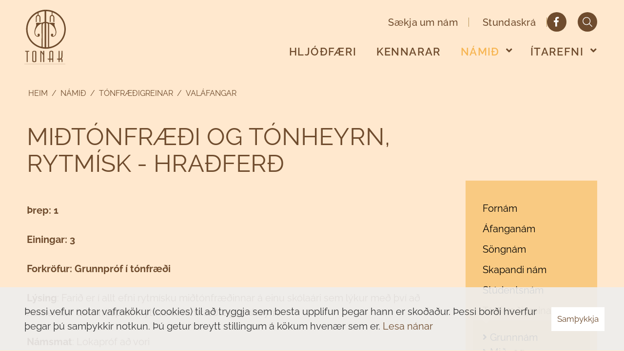

--- FILE ---
content_type: text/html; charset=UTF-8
request_url: https://www.tonak.is/is/namid/tonfraedigreinar/frjalst-val/midtonfraedi-og-tonheyrn-ritmisk-hradferd
body_size: 6727
content:
<!DOCTYPE html>
<!--
		Stefna ehf. - Moya Vefumsjónarkerfi
		- - - - - - - - - - - - - - - - - -
		http://www.moya.is
		Moya - útgáfa 1.16.2		- - - - - - - - - - - - - - - - - -
-->
<html xmlns="http://www.w3.org/1999/xhtml" lang="is">
<head>
	<meta http-equiv="X-UA-Compatible" content="IE=edge">
	<meta name="viewport" content="width=device-width, initial-scale=1.0">
		<meta charset="UTF-8">
	<meta name="author" content="Tónlistarskólinn á Akureyri" >
	<meta name="generator" content="Moya 1.16.2" >
		<meta property="og:title" content="Mi&eth;t&oacute;nfr&aelig;&eth;i og t&oacute;nheyrn, ritm&iacute;sk hra&eth;fer&eth;">
	<meta property="og:url" content="https://www.tonak.is/is/namid/tonfraedigreinar/frjalst-val/midtonfraedi-og-tonheyrn-ritmisk-hradferd">
	<meta property="og:site_name" content="T&oacute;nlistarsk&oacute;linn &aacute; Akureyri">
	<meta property="og:updated_time" content="1642502472">
	<meta property="og:locale" content="is_IS">
	<meta property="og:type" content="article">

		<title>Miðtónfræði og tónheyrn, ritmísk hraðferð | Tónlistarskólinn á Akureyri</title>
		<!-- Google Tag Manager -->
	<script>(function(w,d,s,l,i){w[l]=w[l]||[];w[l].push({'gtm.start':
	new Date().getTime(),event:'gtm.js'});var f=d.getElementsByTagName(s)[0],
	j=d.createElement(s),dl=l!='dataLayer'?'&l='+l:'';j.async=true;j.src=
	'https://www.googletagmanager.com/gtm.js?id='+i+dl;f.parentNode.insertBefore(j,f);
	})(window,document,'script','dataLayer','GTM-WXSPTK4');</script>
	<!-- End Google Tag Manager -->	<style>body {
			color: #f9ca82;
		}

		a {
			color: #f9ca82;
		}</style>
	<link href="/static/themes/2019/theme.css?v=c2dfe16f4e" rel="stylesheet" media="all" type="text/css"/>

	<link rel="apple-touch-icon" sizes="180x180" href="/static/themes/2019/favicon/apple-touch-icon.png?v=4e1a559d35">
	<link rel="icon" type="image/png" sizes="32x32" href="/static/themes/2019/favicon/favicon-32x32.png?v=a9cb10a81e">
	<link rel="icon" type="image/png" sizes="16x16" href="/static/themes/2019/favicon/favicon-16x16.png?v=59711081e0">
	<link rel="manifest" href="/static/themes/2019/favicon/site.webmanifest">
	<link rel="mask-icon" href="/static/themes/2019/favicon/safari-pinned-tab.svg?v=48f7b907cd" color="#f9ca82">
	<link rel="shortcut icon" href="/static/themes/2019/favicon/favicon.ico?v=688daaa0cf">
	<meta name="msapplication-TileColor" content="#f9ca82">
	<meta name="msapplication-config" content="/static/themes/2019/favicon/browserconfig.xml">
	<meta name="theme-color" content="#f9ca82">
			<link href="/is/feed" rel="alternate" type="application/rss+xml" title="RSS - Fréttir" >
	<link href="/favicon.ico" rel="icon" type="image/x-icon" >
	<link href="/favicon.ico" rel="shortcut icon" type="image/x-icon" >
	<link href="/_moya/less/cookie-consent.css?v=1768845008" media="screen" rel="stylesheet" type="text/css" >
		
	<meta name="facebook-domain-verification" content="qag1ht5412v9svuka1f5d46xzzvcdf"/>

</head>
<body class="page" data-static-version="1768845008">
<!-- Google Tag Manager (noscript) -->
	<noscript><iframe src="https://www.googletagmanager.com/ns.html?id=GTM-WXSPTK4"
	height="0" width="0" style="display:none;visibility:hidden"></iframe></noscript>
	<!-- End Google Tag Manager (noscript) -->
<div id="page">
	<div class="decoration"></div>
	<header>
		<a href="#contentContainer" id="skipToMain">Fara í efni</a>

				<div class="contentWrap">
			<div class="logo">
				<a href="/is">
					<img src="/static/themes/2019/images/logo.svg?v=ca4e703475" alt="Tónlistarskólinn á Akureyri">
				</a>
			</div>
			<nav id="mainmenu" aria-label="Valmynd">
				<ul class="menu mmLevel1 " id="mmm-5"><li class="ele-hljodfaeri si level1 first ord-1"><a href="/is/hljodfaeri"><span>Hlj&oacute;&eth;f&aelig;ri</span></a></li><li class="ele-kennarar si level1 ord-2"><a href="/is/kennarar"><span>Kennarar</span></a></li><li class="ele-namid si level1 selectedLevel1 children ord-3"><a href="/is/namid"><span>N&aacute;mi&eth;</span></a><ul class="menu mmLevel2 " id="mmm-22"><li class="ele-forskoli si level2 first ord-1"><a href="/is/namid/forskoli"><span>Forn&aacute;m</span></a></li><li class="ele-afanganam si level2 ord-2"><a href="/is/namid/afanganam"><span>&Aacute;fangan&aacute;m</span></a></li><li class="ele-songnam si level2 ord-3"><a href="/is/namid/songnam"><span>S&ouml;ngn&aacute;m</span></a></li><li class="ele-skapandi-nam si level2 ord-4"><a href="/is/namid/skapandi-nam"><span>Skapandi n&aacute;m</span></a></li><li class="ele-studentsbraut-1 si level2 children ord-5"><a href="/is/namid/studentsbraut-1"><span>St&uacute;dentsn&aacute;m</span></a><ul class="menu mmLevel3 " id="mmm-134"><li class="ele-klassisk-tonlist si level3 children first ord-1"><a href="/is/namid/studentsbraut-1/klassisk-tonlist"><span>Klass&iacute;sk T&oacute;nlist</span></a><ul class="menu mmLevel4 " id="mmm-136"><li class="ele-framhaldstonfraedi-klassisk si level4 first ord-1"><a href="/is/namid/studentsbraut-1/klassisk-tonlist/framhaldstonfraedi-klassisk"><span>Framhaldst&oacute;nfr&aelig;&eth;i, klass&iacute;sk</span></a></li><li class="ele-framhaldstonheyrn-klassisk si level4 ord-2"><a href="/is/namid/studentsbraut-1/klassisk-tonlist/framhaldstonheyrn-klassisk"><span>Framhaldst&oacute;nheyrn, klass&iacute;sk</span></a></li><li class="ele-klassiskt-hljodfaeranam si level4 ord-3"><a href="/is/namid/studentsbraut-1/klassisk-tonlist/klassiskt-hljodfaeranam"><span>Klass&iacute;skt hlj&oacute;&eth;f&aelig;ran&aacute;m</span></a></li><li class="ele-klassiskt-songnam si level4 ord-4"><a href="/is/namid/studentsbraut-1/klassisk-tonlist/klassiskt-songnam"><span>Klass&iacute;skt s&ouml;ngn&aacute;m</span></a></li><li class="ele-lifsleikni-tonlistarmannsins si level4 ord-5"><a href="/is/namid/studentsbraut-1/klassisk-tonlist/lifsleikni-tonlistarmannsins"><span>L&iacute;fsleikni t&oacute;nlistarmannsins</span></a></li><li class="ele-masterklass-og-prufuspilsthjalfun si level4 ord-6"><a href="/is/namid/studentsbraut-1/klassisk-tonlist/masterklass-og-prufuspilsthjalfun"><span>Masterklass og prufuspils&thorn;j&aacute;lfun</span></a></li><li class="ele-roddin-og-likaminn si level4 ord-7"><a href="/is/namid/studentsbraut-1/klassisk-tonlist/roddin-og-likaminn"><span>R&ouml;ddin og l&iacute;kaminn</span></a></li><li class="ele-saga-klassiskrar-tonlistar si level4 ord-8"><a href="/is/namid/studentsbraut-1/klassisk-tonlist/saga-klassiskrar-tonlistar"><span>Saga klass&iacute;skrar t&oacute;nlistar</span></a></li><li class="ele-samspilsafangar si level4 ord-9"><a href="/is/namid/studentsbraut-1/klassisk-tonlist/samspilsafangar"><span>Samspils&aacute;fangar</span></a></li><li class="ele-samsongsafangar si level4 ord-10"><a href="/is/namid/studentsbraut-1/klassisk-tonlist/samsongsafangar"><span>Sams&ouml;ngs&aacute;fangar</span></a></li><li class="ele-thjodlagatonlist si level4 last ord-11"><a href="/is/namid/studentsbraut-1/klassisk-tonlist/thjodlagatonlist"><span>&THORN;j&oacute;&eth;lagat&oacute;nlist</span></a></li></ul></li><li class="ele-rytmisk-tonlist si level3 children ord-2"><a href="/is/namid/studentsbraut-1/rytmisk-tonlist"><span>Rytm&iacute;sk T&oacute;nlist</span></a><ul class="menu mmLevel4 " id="mmm-135"><li class="ele-cvt-songtaekni si level4 first ord-1"><a href="/is/namid/studentsbraut-1/rytmisk-tonlist/cvt-songtaekni"><span>CVT s&ouml;ngt&aelig;kni</span></a></li><li class="ele-framhaldstonfraedi-rytmisk si level4 ord-2"><a href="/is/namid/studentsbraut-1/rytmisk-tonlist/framhaldstonfraedi-rytmisk"><span>Framhaldst&oacute;nfr&aelig;&eth;i, rytm&iacute;sk</span></a></li><li class="ele-framhaldstonheyrn-rytmisk si level4 ord-3"><a href="/is/namid/studentsbraut-1/rytmisk-tonlist/framhaldstonheyrn-rytmisk"><span>Framhaldst&oacute;nheyrn, rytm&iacute;sk</span></a></li><li class="ele-lifsleikni-tonlistarmannsins si level4 ord-4"><a href="/is/namid/studentsbraut-1/rytmisk-tonlist/lifsleikni-tonlistarmannsins"><span>L&iacute;fsleikni t&oacute;nlistarmannsins</span></a></li><li class="ele-masterklass-og-prufuspilsthjalfun-rytmiskt si level4 ord-5"><a href="/is/namid/studentsbraut-1/rytmisk-tonlist/masterklass-og-prufuspilsthjalfun-rytmiskt"><span>Masterklass og prufuspils&thorn;j&aacute;lfun, rytm&iacute;skt</span></a></li><li class="ele-rytmiskt-hljodfaeranam si level4 ord-6"><a href="/is/namid/studentsbraut-1/rytmisk-tonlist/rytmiskt-hljodfaeranam"><span>Rytm&iacute;skt hlj&oacute;&eth;f&aelig;ran&aacute;m</span></a></li><li class="ele-rytmiskt-songnam si level4 ord-7"><a href="/is/namid/studentsbraut-1/rytmisk-tonlist/rytmiskt-songnam"><span>Rytm&iacute;skt s&ouml;ngn&aacute;m</span></a></li><li class="ele-saga-rytmiskrar-tonlistar si level4 ord-8"><a href="/is/namid/studentsbraut-1/rytmisk-tonlist/saga-rytmiskrar-tonlistar"><span>Saga rytm&iacute;skrar t&oacute;nlistar</span></a></li><li class="ele-samspilsafangar si level4 ord-9"><a href="/is/namid/studentsbraut-1/rytmisk-tonlist/samspilsafangar"><span>Samspils&aacute;fangar</span></a></li><li class="ele-samsongsafangar-rytmiskir si level4 ord-10"><a href="/is/namid/studentsbraut-1/rytmisk-tonlist/samsongsafangar-rytmiskir"><span>Sams&ouml;ngs&aacute;fangar, rytm&iacute;skir</span></a></li><li class="ele-spuni-og-snarstefjun si level4 ord-11"><a href="/is/namid/studentsbraut-1/rytmisk-tonlist/spuni-og-snarstefjun"><span>Spuni og snarstefjun</span></a></li><li class="ele-thjodlagatonlist si level4 last ord-12"><a href="/is/namid/studentsbraut-1/rytmisk-tonlist/thjodlagatonlist"><span>&THORN;j&oacute;&eth;lagat&oacute;nlist</span></a></li></ul></li><li class="ele-skapandi-tonlist si level3 children ord-3"><a href="/is/namid/studentsbraut-1/skapandi-tonlist"><span>Skapandi T&oacute;nlist</span></a><ul class="menu mmLevel4 " id="mmm-137"><li class="ele-adalfag-i-skapandi-tonlist si level4 first ord-1"><a href="/is/namid/studentsbraut-1/skapandi-tonlist/adalfag-i-skapandi-tonlist"><span>A&eth;alfag &iacute; skapandi t&oacute;nlist.</span></a></li><li class="ele-tonlistarverkefni si level4 ord-2"><a href="/is/namid/studentsbraut-1/skapandi-tonlist/tonlistarverkefni"><span>T&oacute;nlistarverkefni</span></a></li><li class="ele-markthjalfun si level4 last ord-3"><a href="/is/namid/studentsbraut-1/skapandi-tonlist/markthjalfun"><span>Mark&thorn;j&aacute;lfun</span></a></li></ul></li><li class="ele-frjalst-val si level3 children last ord-4"><a href="/is/namid/studentsbraut-1/frjalst-val"><span>Frj&aacute;lst val</span></a><ul class="menu mmLevel4 " id="mmm-164"><li class="ele-aukahljodfaerisongur si level4 first ord-1"><a href="/is/namid/studentsbraut-1/frjalst-val/aukahljodfaerisongur"><span>Aukahlj&oacute;&eth;f&aelig;ri/s&ouml;ngur</span></a></li><li class="ele-cvt-songtaekni si level4 ord-2"><a href="/is/namid/studentsbraut-1/frjalst-val/cvt-songtaekni"><span>CVT S&ouml;ngt&aelig;kni</span></a></li><li class="ele-grunntonfraedi-og-tonheyrn-g1g2 si level4 ord-3"><a href="/is/namid/studentsbraut-1/frjalst-val/grunntonfraedi-og-tonheyrn-g1g2"><span>Grunnt&oacute;nfr&aelig;&eth;i og t&oacute;nheyrn (G1/G2)</span></a></li><li class="ele-heimstonlist-haustonn si level4 ord-4"><a href="/is/namid/studentsbraut-1/frjalst-val/heimstonlist-haustonn"><span>Heimst&oacute;nlist (haust&ouml;nn)</span></a></li><li class="ele-hljodfaerafraedi-og-utsetningar si level4 ord-5"><a href="/is/namid/studentsbraut-1/frjalst-val/hljodfaerafraedi-og-utsetningar"><span>Hlj&oacute;&eth;f&aelig;rafr&aelig;&eth;i og &uacute;tsetningar, klass&iacute;skar</span></a></li><li class="ele-hljodfaerafraedi-og-utsetningar-rytmiskar si level4 ord-6"><a href="/is/namid/studentsbraut-1/frjalst-val/hljodfaerafraedi-og-utsetningar-rytmiskar"><span>Hlj&oacute;&eth;f&aelig;rafr&aelig;&eth;i og &uacute;tsetningar, rytm&iacute;skar</span></a></li><li class="ele-hljodupptokutaekni si level4 ord-7"><a href="/is/namid/studentsbraut-1/frjalst-val/hljodupptokutaekni"><span>Hlj&oacute;&eth;uppt&ouml;kut&aelig;kni</span></a></li><li class="ele-hljombordsfraedi si level4 ord-8"><a href="/is/namid/studentsbraut-1/frjalst-val/hljombordsfraedi"><span>Hlj&oacute;mbor&eth;sfr&aelig;&eth;i</span></a></li><li class="ele-kontrapunktur si level4 ord-9"><a href="/is/namid/studentsbraut-1/frjalst-val/kontrapunktur"><span>Kontrapunktur</span></a></li><li class="ele-lagasmidar-og-ljodagerd si level4 ord-10"><a href="/is/namid/studentsbraut-1/frjalst-val/lagasmidar-og-ljodagerd"><span>Lagasm&iacute;&eth;ar og lj&oacute;&eth;ager&eth;</span></a></li><li class="ele-midtonfraedi-og-tonheyrn-klassisk-m1-m2 si level4 ord-11"><a href="/is/namid/studentsbraut-1/frjalst-val/midtonfraedi-og-tonheyrn-klassisk-m1-m2"><span>Mi&eth;t&oacute;nfr&aelig;&eth;i og t&oacute;nheyrn, klass&iacute;sk (M1 / M2)</span></a></li><li class="ele-midtonfraedi-og-tonheyrn-rytmisk-m1 si level4 ord-12"><a href="/is/namid/studentsbraut-1/frjalst-val/midtonfraedi-og-tonheyrn-rytmisk-m1"><span>Mi&eth;t&oacute;nfr&aelig;&eth;i og t&oacute;nheyrn, rytm&iacute;sk</span></a></li><li class="ele-rannsoknarverkefni si level4 ord-13"><a href="/is/namid/studentsbraut-1/frjalst-val/rannsoknarverkefni"><span>Ranns&oacute;knarverkefni</span></a></li><li class="ele-skapandi-hljodvinnsla si level4 ord-14"><a href="/is/namid/studentsbraut-1/frjalst-val/skapandi-hljodvinnsla"><span>Skapandi hlj&oacute;&eth;vinnsla</span></a></li><li class="ele-starfsnamaefingakennsla si level4 ord-15"><a href="/is/namid/studentsbraut-1/frjalst-val/starfsnamaefingakennsla"><span>Starfsn&aacute;m/&aelig;fingakennsla</span></a></li><li class="ele-tonbokmenntir-klassisk-tonlist si level4 ord-16"><a href="/is/namid/studentsbraut-1/frjalst-val/tonbokmenntir-klassisk-tonlist"><span>T&oacute;nb&oacute;kmenntir, klass&iacute;sk t&oacute;nlist</span></a></li><li class="ele-tonbokmenntir-rytmisk-tonlist si level4 ord-17"><a href="/is/namid/studentsbraut-1/frjalst-val/tonbokmenntir-rytmisk-tonlist"><span>T&oacute;nb&oacute;kmenntir, rytm&iacute;sk t&oacute;nlist</span></a></li><li class="ele-tonsmidar-klassiskar si level4 ord-18"><a href="/is/namid/studentsbraut-1/frjalst-val/tonsmidar-klassiskar"><span>T&oacute;nsm&iacute;&eth;ar, klass&iacute;skar</span></a></li><li class="ele-tonsmidar-rytmiskar si level4 ord-19"><a href="/is/namid/studentsbraut-1/frjalst-val/tonsmidar-rytmiskar"><span>T&oacute;nsm&iacute;&eth;ar, rytm&iacute;skar</span></a></li><li class="ele-upptokur-og-sjalfsmat si level4 last ord-20"><a href="/is/namid/studentsbraut-1/frjalst-val/upptokur-og-sjalfsmat"><span>Uppt&ouml;kur og sj&aacute;lfsmat</span></a></li></ul></li></ul></li><li class="ele-tonfraedigreinar si level2 selectedLevel2 children ord-6"><a href="/is/namid/tonfraedigreinar"><span>T&oacute;nfr&aelig;&eth;igreinar</span></a><ul class="menu mmLevel3 " id="mmm-23"><li class="ele-grunntonfraedi-og-tonheyrn si level3 children first ord-1"><a href="/is/namid/tonfraedigreinar/grunntonfraedi-og-tonheyrn"><span>Grunnn&aacute;m </span></a><ul class="menu mmLevel4 " id="mmm-204"><li class="ele-solfeges si level4 first ord-1"><a href="/is/namid/tonfraedigreinar/grunntonfraedi-og-tonheyrn/solfeges"><span>Solf&eacute;ges</span></a></li><li class="ele-grunntonfraedi-og-tonheyrn-g1g2 si level4 children last ord-2"><a href="/is/namid/tonfraedigreinar/grunntonfraedi-og-tonheyrn/grunntonfraedi-og-tonheyrn-g1g2"><span>Grunnt&oacute;nfr&aelig;&eth;i og t&oacute;nheyrn - (G1/G2)</span></a><ul class="menu mmLevel5 " id="mmm-206"><li class="ele-tonfraedi-g1-thekkingaratridi si level5 first last ord-1"><a href="/is/namid/tonfraedigreinar/grunntonfraedi-og-tonheyrn/grunntonfraedi-og-tonheyrn-g1g2/tonfraedi-g1-thekkingaratridi"><span>T&oacute;nfr&aelig;&eth;i G1 &THORN;ekkingaratri&eth;i</span></a></li></ul></li></ul></li><li class="ele-mid-og-framhaldsnam-i-tonfraedigreinum si level3 children ord-2"><a href="/is/namid/tonfraedigreinar/mid-og-framhaldsnam-i-tonfraedigreinum"><span>Mi&eth;- og framhaldsn&aacute;m &iacute; Klass&iacute;skri T&oacute;nlist</span></a><ul class="menu mmLevel4 " id="mmm-213"><li class="ele-midtonfraedi-og-tonheyrn-klassisk-m1m2 si level4 first ord-1"><a href="/is/namid/tonfraedigreinar/mid-og-framhaldsnam-i-tonfraedigreinum/midtonfraedi-og-tonheyrn-klassisk-m1m2"><span>Mi&eth;t&oacute;nfr&aelig;&eth;i og t&oacute;nheyrn Klass&iacute;sk (M1/M2)</span></a></li><li class="ele-midtonfraedi-og-tonheyrn-klassisk-hradferd si level4 ord-2"><a href="/is/namid/tonfraedigreinar/mid-og-framhaldsnam-i-tonfraedigreinum/midtonfraedi-og-tonheyrn-klassisk-hradferd"><span>Mi&eth;t&oacute;nfr&aelig;&eth;i og t&oacute;nheyrn, klass&iacute;sk hra&eth;fer&eth;</span></a></li><li class="ele-framhaldstonfraedi-og-tonheyrn-f1f2 si level4 ord-3"><a href="/is/namid/tonfraedigreinar/mid-og-framhaldsnam-i-tonfraedigreinum/framhaldstonfraedi-og-tonheyrn-f1f2"><span>Framhaldst&oacute;nfr&aelig;&eth;i F1/F2</span></a></li><li class="ele-saga-klassiskrar-tonlistar si level4 ord-4"><a href="/is/namid/tonfraedigreinar/mid-og-framhaldsnam-i-tonfraedigreinum/saga-klassiskrar-tonlistar"><span>Saga Klass&iacute;skrar T&oacute;nlistar 1 og 2</span></a></li><li class="ele-framhaldstonheyrn-klassisk si level4 last ord-5"><a href="/is/namid/tonfraedigreinar/mid-og-framhaldsnam-i-tonfraedigreinum/framhaldstonheyrn-klassisk"><span>Framhaldst&oacute;nheyrn Klass&iacute;sk F1/F2</span></a></li></ul></li><li class="ele-ritmisk-tonfraedi si level3 children ord-3"><a href="/is/namid/tonfraedigreinar/ritmisk-tonfraedi"><span>Mi&eth;- og framhaldn&aacute;m &iacute; Ritm&iacute;skri T&oacute;nlist</span></a><ul class="menu mmLevel4 " id="mmm-215"><li class="ele-midtonfraedi-og-tonheyrn-ritmisk-m1m2 si level4 first ord-1"><a href="/is/namid/tonfraedigreinar/ritmisk-tonfraedi/midtonfraedi-og-tonheyrn-ritmisk-m1m2"><span>Mi&eth;t&oacute;nfr&aelig;&eth;i og t&oacute;nheyrn Ritm&iacute;sk (M1/M2)</span></a></li><li class="ele-framhaldstonfraedi-ritmisk-f1f2 si level4 ord-2"><a href="/is/namid/tonfraedigreinar/ritmisk-tonfraedi/framhaldstonfraedi-ritmisk-f1f2"><span>Framhaldst&oacute;nfr&aelig;&eth;i og t&oacute;nheyrn ritm&iacute;sk F1/F2</span></a></li><li class="ele-saga-ritmiskrar-tonlistar si level4 ord-3"><a href="/is/namid/tonfraedigreinar/ritmisk-tonfraedi/saga-ritmiskrar-tonlistar"><span>Saga ritm&iacute;skrar t&oacute;nlistar</span></a></li><li class="ele-saga-thjodlagatonlistar si level4 last ord-4"><a href="/is/namid/tonfraedigreinar/ritmisk-tonfraedi/saga-thjodlagatonlistar"><span>Saga &thorn;j&oacute;&eth;lagat&oacute;nlistar</span></a></li></ul></li><li class="ele-frjalst-val si level3 selectedLevel3 children ord-4"><a href="/is/namid/tonfraedigreinar/frjalst-val"><span>Val&aacute;fangar</span></a><ul class="menu mmLevel4 " id="mmm-221"><li class="ele-heimstonlist-haustonn si level4 first ord-1"><a href="/is/namid/tonfraedigreinar/frjalst-val/heimstonlist-haustonn"><span>Heimst&oacute;nlist (haust&ouml;nn)</span></a></li><li class="ele-hljodfaerafraedi-og-utsetningar-klassiskar si level4 ord-2"><a href="/is/namid/tonfraedigreinar/frjalst-val/hljodfaerafraedi-og-utsetningar-klassiskar"><span>Hlj&oacute;&eth;f&aelig;rafr&aelig;&eth;i og &uacute;tsetningar, klass&iacute;skar</span></a></li><li class="ele-hljodfaerafraedi-og-utsetningar-ritmiskar si level4 ord-3"><a href="/is/namid/tonfraedigreinar/frjalst-val/hljodfaerafraedi-og-utsetningar-ritmiskar"><span>Hlj&oacute;&eth;f&aelig;rafr&aelig;&eth;i og &uacute;tsetningar, ritm&iacute;skar</span></a></li><li class="ele-hljodupptokutaekni si level4 ord-4"><a href="/is/namid/tonfraedigreinar/frjalst-val/hljodupptokutaekni"><span>Hlj&oacute;&eth;uppt&ouml;kut&aelig;kni</span></a></li><li class="ele-hljombordsfraedi si level4 ord-5"><a href="/is/namid/tonfraedigreinar/frjalst-val/hljombordsfraedi"><span>Hlj&oacute;mbor&eth;sfr&aelig;&eth;i</span></a></li><li class="ele-kontrapunktur si level4 ord-6"><a href="/is/namid/tonfraedigreinar/frjalst-val/kontrapunktur"><span>Kontrapunktur</span></a></li><li class="ele-lagasmidar-og-ljodagerd si level4 ord-7"><a href="/is/namid/tonfraedigreinar/frjalst-val/lagasmidar-og-ljodagerd"><span>Lagasm&iacute;&eth;ar og lj&oacute;&eth;ager&eth;</span></a></li><li class="ele-rannsoknarverkefni si level4 ord-8"><a href="/is/namid/tonfraedigreinar/frjalst-val/rannsoknarverkefni"><span>Ranns&oacute;knarverkefni</span></a></li><li class="ele-skapandi-hljodvinnsla si level4 ord-9"><a href="/is/namid/tonfraedigreinar/frjalst-val/skapandi-hljodvinnsla"><span>Skapandi hlj&oacute;&eth;vinnsla</span></a></li><li class="ele-starfsnamaefingakennsla si level4 ord-10"><a href="/is/namid/tonfraedigreinar/frjalst-val/starfsnamaefingakennsla"><span>Starfsn&aacute;m/&aelig;fingakennsla</span></a></li><li class="ele-tonbokmenntir-klassisk-tonlist si level4 ord-11"><a href="/is/namid/tonfraedigreinar/frjalst-val/tonbokmenntir-klassisk-tonlist"><span>T&oacute;nb&oacute;kmenntir, klass&iacute;sk t&oacute;nlist</span></a></li><li class="ele-midtonfraedi-og-tonheyrn-m1m2 si level4 ord-12"><a href="/is/namid/tonfraedigreinar/frjalst-val/midtonfraedi-og-tonheyrn-m1m2"><span>Mi&eth;t&oacute;nfr&aelig;&eth;i og t&oacute;nheyrn (M1/M2)</span></a></li><li class="ele-tonbokmenntir-ritmisk-tonlist si level4 ord-13"><a href="/is/namid/tonfraedigreinar/frjalst-val/tonbokmenntir-ritmisk-tonlist"><span>T&oacute;nb&oacute;kmenntir, ritm&iacute;sk t&oacute;nlist</span></a></li><li class="ele-tonsmidar-klassiskar si level4 ord-14"><a href="/is/namid/tonfraedigreinar/frjalst-val/tonsmidar-klassiskar"><span>T&oacute;nsm&iacute;&eth;ar, klass&iacute;skar</span></a></li><li class="ele-tonsmidar-ritmiskar si level4 ord-15"><a href="/is/namid/tonfraedigreinar/frjalst-val/tonsmidar-ritmiskar"><span>T&oacute;nsm&iacute;&eth;ar, ritm&iacute;skar</span></a></li><li class="ele-midtonfraedi-og-tonheyrn-klassisk-hradferd si level4 ord-16"><a href="/is/namid/tonfraedigreinar/frjalst-val/midtonfraedi-og-tonheyrn-klassisk-hradferd"><span>Mi&eth;t&oacute;nfr&aelig;&eth;i og t&oacute;nheyrn, klass&iacute;sk hra&eth;fer&eth;</span></a></li><li class="ele-midtonfraedi-og-tonheyrn-ritmisk-m1m2 si level4 ord-17"><a href="/is/namid/tonfraedigreinar/frjalst-val/midtonfraedi-og-tonheyrn-ritmisk-m1m2"><span>Mi&eth;t&oacute;nfr&aelig;&eth;i og t&oacute;nheyrn Ritm&iacute;sk (M1/M2)</span></a></li><li class="ele-midtonfraedi-og-tonheyrn-ritmisk-hradferd si level4 selectedLevel4 last active ord-18"><a href="/is/namid/tonfraedigreinar/frjalst-val/midtonfraedi-og-tonheyrn-ritmisk-hradferd"><span>Mi&eth;t&oacute;nfr&aelig;&eth;i og t&oacute;nheyrn, ritm&iacute;sk hra&eth;fer&eth;</span></a></li></ul></li><li class="ele-tonheyrn-rytmiskra-songvara-1-og-3 si level3 last ord-5"><a href="/is/namid/tonfraedigreinar/tonheyrn-rytmiskra-songvara-1-og-3"><span>T&oacute;nheyrn rytm&iacute;skra s&ouml;ngvara 1 og 2</span></a></li></ul></li><li class="ele-suzukinam si level2 last ord-7"><a href="/is/namid/suzukinam"><span>Suzukin&aacute;m</span></a></li></ul></li><li class="ele-skolinn si level1 children last ord-4"><a href="/is/skolinn"><span>&Iacute;tarefni</span></a><ul class="menu mmLevel2 " id="mmm-14"><li class="ele-stefna-skolans si level2 first ord-1"><a href="/is/skolinn/stefna-skolans"><span>Sk&oacute;lastefna</span></a></li><li class="ele-minningarsjodur-thorgerdar-s-eiriksdottur si level2 ord-2"><a href="/is/skolinn/minningarsjodur-thorgerdar-s-eiriksdottur"><span>&THORN;orger&eth;arsj&oacute;&eth;ur</span></a></li><li class="ele-songvaflod si level2 children goto ord-3"><a href="/is/skolinn/songvaflod"><span>S&ouml;ngvafl&oacute;&eth;</span></a><ul class="menu mmLevel3 " id="mmm-264"><li class="ele-songbokin si level3 first ord-1"><a href="/is/skolinn/songvaflod/songbokin"><span>S&ouml;ngb&oacute;kin</span></a></li><li class="ele-lagalisti-leikskola si level3 ord-2"><a href="/is/skolinn/songvaflod/lagalisti-leikskola"><span>Lagalisti leiksk&oacute;la</span></a></li><li class="ele-lagalistar-1-2-bekkur si level3 last ord-3"><a href="/is/skolinn/songvaflod/lagalistar-1-2-bekkur"><span>Lagalisti 1.-2. bekkur</span></a></li></ul></li><li class="ele-saekja-um si level2 ord-4"><a href="/is/skolinn/saekja-um"><span>Ums&oacute;knir</span></a></li><li class="ele-samningsskilmalar si level2 ord-5"><a href="/is/skolinn/samningsskilmalar"><span>Samningsskilm&aacute;lar</span></a></li><li class="ele-saga si level2 ord-6"><a href="/is/skolinn/saga"><span>Saga sk&oacute;lans</span></a></li><li class="ele-skolagjold si level2 ord-7"><a href="/is/skolinn/skolagjold"><span>Sk&oacute;lagj&ouml;ld</span></a></li><li class="ele-skoladagatal si level2 ord-8"><a href="/is/skolinn/skoladagatal"><span>Sk&oacute;ladagatal</span></a></li><li class="ele-stundaskrar-1 si level2 children ord-9"><a href="/is/skolinn/stundaskrar-1"><span>Stundaskr&aacute;r</span></a><ul class="menu mmLevel3 " id="mmm-191"><li class="ele-forskoli si level3 first ord-1"><a href="/is/skolinn/stundaskrar-1/forskoli"><span>Grunndeild</span></a></li><li class="ele-solfeges si level3 ord-2"><a href="/is/skolinn/stundaskrar-1/solfeges"><span>Klass&iacute;sk deild</span></a></li><li class="ele-hoptimar-i-song si level3 last ord-3"><a href="/is/skolinn/stundaskrar-1/hoptimar-i-song"><span>Rytm&iacute;sk og skapandi deildir</span></a></li></ul></li><li class="ele-hljomsveitir si level2 children ord-10"><a href="/is/skolinn/hljomsveitir"><span>Hlj&oacute;msveitir</span></a><ul class="menu mmLevel3 " id="mmm-38"><li class="ele-blasarasveit-2 si level3 first ord-1"><a href="/is/skolinn/hljomsveitir/blasarasveit-2"><span>Bl&aacute;sarasveitir</span></a></li><li class="ele-strengjasveit-2 si level3 ord-2"><a href="/is/skolinn/hljomsveitir/strengjasveit-2"><span>Strengjasveitir</span></a></li><li class="ele-hljomsveit-3 si level3 last ord-3"><a href="/is/skolinn/hljomsveitir/hljomsveit-3"><span>Rytm&iacute;skar sveitir</span></a></li></ul></li><li class="ele-foreldra-og-nemendafelog si level2 ord-11"><a href="/is/skolinn/foreldra-og-nemendafelog"><span>Foreldra- og nemendaf&eacute;l&ouml;g</span></a></li><li class="ele-vidburdir si level2 ord-12"><a href="/is/skolinn/vidburdir"><span>Vi&eth;bur&eth;ir</span></a></li><li class="ele-frettir si level2 last ord-13"><a href="/is/skolinn/frettir"><span>Fr&eacute;ttir</span></a></li></ul></li></ul>				<div class="qnWrap">
					<ul class="menu mmLevel1 " id="qn-5"><li class="ele-saekja-um-nam qn si level1 first ord-1"><a href="/is/skolinn/saekja-um"><span>S&aelig;kja um n&aacute;m</span></a></li><li class="ele-stundaskra qn si level1 last ord-2"><a href="https://www.tonak.is/is/skolinn/stundaskrar-1"><span>Stundaskr&aacute;</span></a></li></ul>					<div class="social">
													<div class="facebook">
								<a href="https://www.facebook.com/tonlistarskolinn"><i class="fab fa-facebook-f"></i></a>
							</div>
																	</div>
				</div>
			</nav>
		</div>

		<button class="searchToggle" aria-label="Opna leit"
				aria-haspopup="true" aria-controls="searchForm">
		</button>

		<div id="searchBox" role="search">
			<div class="searchWrapper">
				<div class="contentWrap">
					<form id="searchForm" name="searchForm" method="get" action="/is/moya/search/index/search">
<div id="elm_q" class="elm_text elm"><label for="q" class="optional">Leita á vef tónak</label>

<span class="lmnt"><input type="text" name="q" id="q" value="" placeholder="" class="text searchQ"></span></div>
<div id="elm_submit" class="elm_submit elm">
<input type="submit" id="searchSubmit" value="Leita"></div></form>				</div>
			</div>
		</div>

		<button id="mainmenuToggle" aria-label="Opna/loka valmynd"
				aria-haspopup="true" aria-controls="mainmenu">
			<span class="first"></span>
			<span class="middle"></span>
			<span class="last"></span>
		</button>
	</header>

	
			<nav id="breadcrumbsWrap" aria-label="Brauðmolar">
			<div class="contentWrap">
				
<div id="breadcrumbs" class="box">
	
        <div class="boxText">
		<a href="/is" class="first">Heim</a><span class="sep"> / </span><a href="/is/namid">Námið</a><span class="sep"> / </span><a href="/is/namid/tonfraedigreinar">Tónfræðigreinar</a><span class="sep"> / </span><a href="/is/namid/tonfraedigreinar/frjalst-val">Valáfangar</a><span class="sep"> / </span><a href="/is/namid/tonfraedigreinar/frjalst-val/midtonfraedi-og-tonheyrn-ritmisk-hradferd" class="last">Miðtónfræði og tónheyrn, ritmísk hraðferð</a>
	</div>
</div>			</div>
		</nav>
		<div id="contentContainer" tabindex="-1">
		<div class="contentWrap">
			
			<div class="row">
				<main id="main">
											<div class="box"><div class="boxTitle"><h1>Miðtónfræði og tónheyrn, rytmísk - hraðferð</h1></div><div class="boxText">

<div class="entry ">
	<div class="entryContent">
		<p><strong>Þrep: 1</strong></p>
<p><strong>Einingar: 3</strong></p>
<p><strong>Forkröfur: Grunnpróf í tónfræði</strong></p>
<p><strong>Lýsing</strong>: Farið er í allt efni rytmísku miðtónfræðinnar á einu skólaári sem lýkur með því að nemendur taka miðpróf í rytmískri tónfræði og tónheyrn.</p>
<p><strong>Námsmat</strong>: Lokapróf að vori</p>	</div>
</div>
</div>
</div>
					
				</main>

									<aside>
						<div id="box_sitemap_6" class="box box_sitemap box_ord_1 first"><div class="boxText"><ul class="menu mmLevel2 " id="-22"><li class="ele-forskoli si level2 first ord-1"><a href="/is/namid/forskoli"><span>Forn&aacute;m</span></a></li><li class="ele-afanganam si level2 ord-2"><a href="/is/namid/afanganam"><span>&Aacute;fangan&aacute;m</span></a></li><li class="ele-songnam si level2 ord-3"><a href="/is/namid/songnam"><span>S&ouml;ngn&aacute;m</span></a></li><li class="ele-skapandi-nam si level2 ord-4"><a href="/is/namid/skapandi-nam"><span>Skapandi n&aacute;m</span></a></li><li class="ele-studentsbraut-1 si level2 children ord-5"><a href="/is/namid/studentsbraut-1"><span>St&uacute;dentsn&aacute;m</span></a><ul class="menu mmLevel3 hide" id="-134"><li class="ele-klassisk-tonlist si level3 children first ord-1"><a href="/is/namid/studentsbraut-1/klassisk-tonlist"><span>Klass&iacute;sk T&oacute;nlist</span></a><ul class="menu mmLevel4 hide" id="-136"><li class="ele-framhaldstonfraedi-klassisk si level4 first ord-1"><a href="/is/namid/studentsbraut-1/klassisk-tonlist/framhaldstonfraedi-klassisk"><span>Framhaldst&oacute;nfr&aelig;&eth;i, klass&iacute;sk</span></a></li><li class="ele-framhaldstonheyrn-klassisk si level4 ord-2"><a href="/is/namid/studentsbraut-1/klassisk-tonlist/framhaldstonheyrn-klassisk"><span>Framhaldst&oacute;nheyrn, klass&iacute;sk</span></a></li><li class="ele-klassiskt-hljodfaeranam si level4 ord-3"><a href="/is/namid/studentsbraut-1/klassisk-tonlist/klassiskt-hljodfaeranam"><span>Klass&iacute;skt hlj&oacute;&eth;f&aelig;ran&aacute;m</span></a></li><li class="ele-klassiskt-songnam si level4 ord-4"><a href="/is/namid/studentsbraut-1/klassisk-tonlist/klassiskt-songnam"><span>Klass&iacute;skt s&ouml;ngn&aacute;m</span></a></li><li class="ele-lifsleikni-tonlistarmannsins si level4 ord-5"><a href="/is/namid/studentsbraut-1/klassisk-tonlist/lifsleikni-tonlistarmannsins"><span>L&iacute;fsleikni t&oacute;nlistarmannsins</span></a></li><li class="ele-masterklass-og-prufuspilsthjalfun si level4 ord-6"><a href="/is/namid/studentsbraut-1/klassisk-tonlist/masterklass-og-prufuspilsthjalfun"><span>Masterklass og prufuspils&thorn;j&aacute;lfun</span></a></li><li class="ele-roddin-og-likaminn si level4 ord-7"><a href="/is/namid/studentsbraut-1/klassisk-tonlist/roddin-og-likaminn"><span>R&ouml;ddin og l&iacute;kaminn</span></a></li><li class="ele-saga-klassiskrar-tonlistar si level4 ord-8"><a href="/is/namid/studentsbraut-1/klassisk-tonlist/saga-klassiskrar-tonlistar"><span>Saga klass&iacute;skrar t&oacute;nlistar</span></a></li><li class="ele-samspilsafangar si level4 ord-9"><a href="/is/namid/studentsbraut-1/klassisk-tonlist/samspilsafangar"><span>Samspils&aacute;fangar</span></a></li><li class="ele-samsongsafangar si level4 ord-10"><a href="/is/namid/studentsbraut-1/klassisk-tonlist/samsongsafangar"><span>Sams&ouml;ngs&aacute;fangar</span></a></li><li class="ele-thjodlagatonlist si level4 last ord-11"><a href="/is/namid/studentsbraut-1/klassisk-tonlist/thjodlagatonlist"><span>&THORN;j&oacute;&eth;lagat&oacute;nlist</span></a></li></ul></li><li class="ele-rytmisk-tonlist si level3 children ord-2"><a href="/is/namid/studentsbraut-1/rytmisk-tonlist"><span>Rytm&iacute;sk T&oacute;nlist</span></a><ul class="menu mmLevel4 hide" id="-135"><li class="ele-cvt-songtaekni si level4 first ord-1"><a href="/is/namid/studentsbraut-1/rytmisk-tonlist/cvt-songtaekni"><span>CVT s&ouml;ngt&aelig;kni</span></a></li><li class="ele-framhaldstonfraedi-rytmisk si level4 ord-2"><a href="/is/namid/studentsbraut-1/rytmisk-tonlist/framhaldstonfraedi-rytmisk"><span>Framhaldst&oacute;nfr&aelig;&eth;i, rytm&iacute;sk</span></a></li><li class="ele-framhaldstonheyrn-rytmisk si level4 ord-3"><a href="/is/namid/studentsbraut-1/rytmisk-tonlist/framhaldstonheyrn-rytmisk"><span>Framhaldst&oacute;nheyrn, rytm&iacute;sk</span></a></li><li class="ele-lifsleikni-tonlistarmannsins si level4 ord-4"><a href="/is/namid/studentsbraut-1/rytmisk-tonlist/lifsleikni-tonlistarmannsins"><span>L&iacute;fsleikni t&oacute;nlistarmannsins</span></a></li><li class="ele-masterklass-og-prufuspilsthjalfun-rytmiskt si level4 ord-5"><a href="/is/namid/studentsbraut-1/rytmisk-tonlist/masterklass-og-prufuspilsthjalfun-rytmiskt"><span>Masterklass og prufuspils&thorn;j&aacute;lfun, rytm&iacute;skt</span></a></li><li class="ele-rytmiskt-hljodfaeranam si level4 ord-6"><a href="/is/namid/studentsbraut-1/rytmisk-tonlist/rytmiskt-hljodfaeranam"><span>Rytm&iacute;skt hlj&oacute;&eth;f&aelig;ran&aacute;m</span></a></li><li class="ele-rytmiskt-songnam si level4 ord-7"><a href="/is/namid/studentsbraut-1/rytmisk-tonlist/rytmiskt-songnam"><span>Rytm&iacute;skt s&ouml;ngn&aacute;m</span></a></li><li class="ele-saga-rytmiskrar-tonlistar si level4 ord-8"><a href="/is/namid/studentsbraut-1/rytmisk-tonlist/saga-rytmiskrar-tonlistar"><span>Saga rytm&iacute;skrar t&oacute;nlistar</span></a></li><li class="ele-samspilsafangar si level4 ord-9"><a href="/is/namid/studentsbraut-1/rytmisk-tonlist/samspilsafangar"><span>Samspils&aacute;fangar</span></a></li><li class="ele-samsongsafangar-rytmiskir si level4 ord-10"><a href="/is/namid/studentsbraut-1/rytmisk-tonlist/samsongsafangar-rytmiskir"><span>Sams&ouml;ngs&aacute;fangar, rytm&iacute;skir</span></a></li><li class="ele-spuni-og-snarstefjun si level4 ord-11"><a href="/is/namid/studentsbraut-1/rytmisk-tonlist/spuni-og-snarstefjun"><span>Spuni og snarstefjun</span></a></li><li class="ele-thjodlagatonlist si level4 last ord-12"><a href="/is/namid/studentsbraut-1/rytmisk-tonlist/thjodlagatonlist"><span>&THORN;j&oacute;&eth;lagat&oacute;nlist</span></a></li></ul></li><li class="ele-skapandi-tonlist si level3 children ord-3"><a href="/is/namid/studentsbraut-1/skapandi-tonlist"><span>Skapandi T&oacute;nlist</span></a><ul class="menu mmLevel4 hide" id="-137"><li class="ele-adalfag-i-skapandi-tonlist si level4 first ord-1"><a href="/is/namid/studentsbraut-1/skapandi-tonlist/adalfag-i-skapandi-tonlist"><span>A&eth;alfag &iacute; skapandi t&oacute;nlist.</span></a></li><li class="ele-tonlistarverkefni si level4 ord-2"><a href="/is/namid/studentsbraut-1/skapandi-tonlist/tonlistarverkefni"><span>T&oacute;nlistarverkefni</span></a></li><li class="ele-markthjalfun si level4 last ord-3"><a href="/is/namid/studentsbraut-1/skapandi-tonlist/markthjalfun"><span>Mark&thorn;j&aacute;lfun</span></a></li></ul></li><li class="ele-frjalst-val si level3 children last ord-4"><a href="/is/namid/studentsbraut-1/frjalst-val"><span>Frj&aacute;lst val</span></a><ul class="menu mmLevel4 hide" id="-164"><li class="ele-aukahljodfaerisongur si level4 first ord-1"><a href="/is/namid/studentsbraut-1/frjalst-val/aukahljodfaerisongur"><span>Aukahlj&oacute;&eth;f&aelig;ri/s&ouml;ngur</span></a></li><li class="ele-cvt-songtaekni si level4 ord-2"><a href="/is/namid/studentsbraut-1/frjalst-val/cvt-songtaekni"><span>CVT S&ouml;ngt&aelig;kni</span></a></li><li class="ele-grunntonfraedi-og-tonheyrn-g1g2 si level4 ord-3"><a href="/is/namid/studentsbraut-1/frjalst-val/grunntonfraedi-og-tonheyrn-g1g2"><span>Grunnt&oacute;nfr&aelig;&eth;i og t&oacute;nheyrn (G1/G2)</span></a></li><li class="ele-heimstonlist-haustonn si level4 ord-4"><a href="/is/namid/studentsbraut-1/frjalst-val/heimstonlist-haustonn"><span>Heimst&oacute;nlist (haust&ouml;nn)</span></a></li><li class="ele-hljodfaerafraedi-og-utsetningar si level4 ord-5"><a href="/is/namid/studentsbraut-1/frjalst-val/hljodfaerafraedi-og-utsetningar"><span>Hlj&oacute;&eth;f&aelig;rafr&aelig;&eth;i og &uacute;tsetningar, klass&iacute;skar</span></a></li><li class="ele-hljodfaerafraedi-og-utsetningar-rytmiskar si level4 ord-6"><a href="/is/namid/studentsbraut-1/frjalst-val/hljodfaerafraedi-og-utsetningar-rytmiskar"><span>Hlj&oacute;&eth;f&aelig;rafr&aelig;&eth;i og &uacute;tsetningar, rytm&iacute;skar</span></a></li><li class="ele-hljodupptokutaekni si level4 ord-7"><a href="/is/namid/studentsbraut-1/frjalst-val/hljodupptokutaekni"><span>Hlj&oacute;&eth;uppt&ouml;kut&aelig;kni</span></a></li><li class="ele-hljombordsfraedi si level4 ord-8"><a href="/is/namid/studentsbraut-1/frjalst-val/hljombordsfraedi"><span>Hlj&oacute;mbor&eth;sfr&aelig;&eth;i</span></a></li><li class="ele-kontrapunktur si level4 ord-9"><a href="/is/namid/studentsbraut-1/frjalst-val/kontrapunktur"><span>Kontrapunktur</span></a></li><li class="ele-lagasmidar-og-ljodagerd si level4 ord-10"><a href="/is/namid/studentsbraut-1/frjalst-val/lagasmidar-og-ljodagerd"><span>Lagasm&iacute;&eth;ar og lj&oacute;&eth;ager&eth;</span></a></li><li class="ele-midtonfraedi-og-tonheyrn-klassisk-m1-m2 si level4 ord-11"><a href="/is/namid/studentsbraut-1/frjalst-val/midtonfraedi-og-tonheyrn-klassisk-m1-m2"><span>Mi&eth;t&oacute;nfr&aelig;&eth;i og t&oacute;nheyrn, klass&iacute;sk (M1 / M2)</span></a></li><li class="ele-midtonfraedi-og-tonheyrn-rytmisk-m1 si level4 ord-12"><a href="/is/namid/studentsbraut-1/frjalst-val/midtonfraedi-og-tonheyrn-rytmisk-m1"><span>Mi&eth;t&oacute;nfr&aelig;&eth;i og t&oacute;nheyrn, rytm&iacute;sk</span></a></li><li class="ele-rannsoknarverkefni si level4 ord-13"><a href="/is/namid/studentsbraut-1/frjalst-val/rannsoknarverkefni"><span>Ranns&oacute;knarverkefni</span></a></li><li class="ele-skapandi-hljodvinnsla si level4 ord-14"><a href="/is/namid/studentsbraut-1/frjalst-val/skapandi-hljodvinnsla"><span>Skapandi hlj&oacute;&eth;vinnsla</span></a></li><li class="ele-starfsnamaefingakennsla si level4 ord-15"><a href="/is/namid/studentsbraut-1/frjalst-val/starfsnamaefingakennsla"><span>Starfsn&aacute;m/&aelig;fingakennsla</span></a></li><li class="ele-tonbokmenntir-klassisk-tonlist si level4 ord-16"><a href="/is/namid/studentsbraut-1/frjalst-val/tonbokmenntir-klassisk-tonlist"><span>T&oacute;nb&oacute;kmenntir, klass&iacute;sk t&oacute;nlist</span></a></li><li class="ele-tonbokmenntir-rytmisk-tonlist si level4 ord-17"><a href="/is/namid/studentsbraut-1/frjalst-val/tonbokmenntir-rytmisk-tonlist"><span>T&oacute;nb&oacute;kmenntir, rytm&iacute;sk t&oacute;nlist</span></a></li><li class="ele-tonsmidar-klassiskar si level4 ord-18"><a href="/is/namid/studentsbraut-1/frjalst-val/tonsmidar-klassiskar"><span>T&oacute;nsm&iacute;&eth;ar, klass&iacute;skar</span></a></li><li class="ele-tonsmidar-rytmiskar si level4 ord-19"><a href="/is/namid/studentsbraut-1/frjalst-val/tonsmidar-rytmiskar"><span>T&oacute;nsm&iacute;&eth;ar, rytm&iacute;skar</span></a></li><li class="ele-upptokur-og-sjalfsmat si level4 last ord-20"><a href="/is/namid/studentsbraut-1/frjalst-val/upptokur-og-sjalfsmat"><span>Uppt&ouml;kur og sj&aacute;lfsmat</span></a></li></ul></li></ul></li><li class="ele-tonfraedigreinar si level2 selectedLevel2 children ord-6"><a href="/is/namid/tonfraedigreinar"><span>T&oacute;nfr&aelig;&eth;igreinar</span></a><ul class="menu mmLevel3 " id="-23"><li class="ele-grunntonfraedi-og-tonheyrn si level3 children first ord-1"><a href="/is/namid/tonfraedigreinar/grunntonfraedi-og-tonheyrn"><span>Grunnn&aacute;m </span></a><ul class="menu mmLevel4 hide" id="-204"><li class="ele-solfeges si level4 first ord-1"><a href="/is/namid/tonfraedigreinar/grunntonfraedi-og-tonheyrn/solfeges"><span>Solf&eacute;ges</span></a></li><li class="ele-grunntonfraedi-og-tonheyrn-g1g2 si level4 children last ord-2"><a href="/is/namid/tonfraedigreinar/grunntonfraedi-og-tonheyrn/grunntonfraedi-og-tonheyrn-g1g2"><span>Grunnt&oacute;nfr&aelig;&eth;i og t&oacute;nheyrn - (G1/G2)</span></a><ul class="menu mmLevel5 hide" id="-206"><li class="ele-tonfraedi-g1-thekkingaratridi si level5 first last ord-1"><a href="/is/namid/tonfraedigreinar/grunntonfraedi-og-tonheyrn/grunntonfraedi-og-tonheyrn-g1g2/tonfraedi-g1-thekkingaratridi"><span>T&oacute;nfr&aelig;&eth;i G1 &THORN;ekkingaratri&eth;i</span></a></li></ul></li></ul></li><li class="ele-mid-og-framhaldsnam-i-tonfraedigreinum si level3 children ord-2"><a href="/is/namid/tonfraedigreinar/mid-og-framhaldsnam-i-tonfraedigreinum"><span>Mi&eth;- og framhaldsn&aacute;m &iacute; Klass&iacute;skri T&oacute;nlist</span></a><ul class="menu mmLevel4 hide" id="-213"><li class="ele-midtonfraedi-og-tonheyrn-klassisk-m1m2 si level4 first ord-1"><a href="/is/namid/tonfraedigreinar/mid-og-framhaldsnam-i-tonfraedigreinum/midtonfraedi-og-tonheyrn-klassisk-m1m2"><span>Mi&eth;t&oacute;nfr&aelig;&eth;i og t&oacute;nheyrn Klass&iacute;sk (M1/M2)</span></a></li><li class="ele-midtonfraedi-og-tonheyrn-klassisk-hradferd si level4 ord-2"><a href="/is/namid/tonfraedigreinar/mid-og-framhaldsnam-i-tonfraedigreinum/midtonfraedi-og-tonheyrn-klassisk-hradferd"><span>Mi&eth;t&oacute;nfr&aelig;&eth;i og t&oacute;nheyrn, klass&iacute;sk hra&eth;fer&eth;</span></a></li><li class="ele-framhaldstonfraedi-og-tonheyrn-f1f2 si level4 ord-3"><a href="/is/namid/tonfraedigreinar/mid-og-framhaldsnam-i-tonfraedigreinum/framhaldstonfraedi-og-tonheyrn-f1f2"><span>Framhaldst&oacute;nfr&aelig;&eth;i F1/F2</span></a></li><li class="ele-saga-klassiskrar-tonlistar si level4 ord-4"><a href="/is/namid/tonfraedigreinar/mid-og-framhaldsnam-i-tonfraedigreinum/saga-klassiskrar-tonlistar"><span>Saga Klass&iacute;skrar T&oacute;nlistar 1 og 2</span></a></li><li class="ele-framhaldstonheyrn-klassisk si level4 last ord-5"><a href="/is/namid/tonfraedigreinar/mid-og-framhaldsnam-i-tonfraedigreinum/framhaldstonheyrn-klassisk"><span>Framhaldst&oacute;nheyrn Klass&iacute;sk F1/F2</span></a></li></ul></li><li class="ele-ritmisk-tonfraedi si level3 children ord-3"><a href="/is/namid/tonfraedigreinar/ritmisk-tonfraedi"><span>Mi&eth;- og framhaldn&aacute;m &iacute; Ritm&iacute;skri T&oacute;nlist</span></a><ul class="menu mmLevel4 hide" id="-215"><li class="ele-midtonfraedi-og-tonheyrn-ritmisk-m1m2 si level4 first ord-1"><a href="/is/namid/tonfraedigreinar/ritmisk-tonfraedi/midtonfraedi-og-tonheyrn-ritmisk-m1m2"><span>Mi&eth;t&oacute;nfr&aelig;&eth;i og t&oacute;nheyrn Ritm&iacute;sk (M1/M2)</span></a></li><li class="ele-framhaldstonfraedi-ritmisk-f1f2 si level4 ord-2"><a href="/is/namid/tonfraedigreinar/ritmisk-tonfraedi/framhaldstonfraedi-ritmisk-f1f2"><span>Framhaldst&oacute;nfr&aelig;&eth;i og t&oacute;nheyrn ritm&iacute;sk F1/F2</span></a></li><li class="ele-saga-ritmiskrar-tonlistar si level4 ord-3"><a href="/is/namid/tonfraedigreinar/ritmisk-tonfraedi/saga-ritmiskrar-tonlistar"><span>Saga ritm&iacute;skrar t&oacute;nlistar</span></a></li><li class="ele-saga-thjodlagatonlistar si level4 last ord-4"><a href="/is/namid/tonfraedigreinar/ritmisk-tonfraedi/saga-thjodlagatonlistar"><span>Saga &thorn;j&oacute;&eth;lagat&oacute;nlistar</span></a></li></ul></li><li class="ele-frjalst-val si level3 selectedLevel3 children ord-4"><a href="/is/namid/tonfraedigreinar/frjalst-val"><span>Val&aacute;fangar</span></a><ul class="menu mmLevel4 " id="-221"><li class="ele-heimstonlist-haustonn si level4 first ord-1"><a href="/is/namid/tonfraedigreinar/frjalst-val/heimstonlist-haustonn"><span>Heimst&oacute;nlist (haust&ouml;nn)</span></a></li><li class="ele-hljodfaerafraedi-og-utsetningar-klassiskar si level4 ord-2"><a href="/is/namid/tonfraedigreinar/frjalst-val/hljodfaerafraedi-og-utsetningar-klassiskar"><span>Hlj&oacute;&eth;f&aelig;rafr&aelig;&eth;i og &uacute;tsetningar, klass&iacute;skar</span></a></li><li class="ele-hljodfaerafraedi-og-utsetningar-ritmiskar si level4 ord-3"><a href="/is/namid/tonfraedigreinar/frjalst-val/hljodfaerafraedi-og-utsetningar-ritmiskar"><span>Hlj&oacute;&eth;f&aelig;rafr&aelig;&eth;i og &uacute;tsetningar, ritm&iacute;skar</span></a></li><li class="ele-hljodupptokutaekni si level4 ord-4"><a href="/is/namid/tonfraedigreinar/frjalst-val/hljodupptokutaekni"><span>Hlj&oacute;&eth;uppt&ouml;kut&aelig;kni</span></a></li><li class="ele-hljombordsfraedi si level4 ord-5"><a href="/is/namid/tonfraedigreinar/frjalst-val/hljombordsfraedi"><span>Hlj&oacute;mbor&eth;sfr&aelig;&eth;i</span></a></li><li class="ele-kontrapunktur si level4 ord-6"><a href="/is/namid/tonfraedigreinar/frjalst-val/kontrapunktur"><span>Kontrapunktur</span></a></li><li class="ele-lagasmidar-og-ljodagerd si level4 ord-7"><a href="/is/namid/tonfraedigreinar/frjalst-val/lagasmidar-og-ljodagerd"><span>Lagasm&iacute;&eth;ar og lj&oacute;&eth;ager&eth;</span></a></li><li class="ele-rannsoknarverkefni si level4 ord-8"><a href="/is/namid/tonfraedigreinar/frjalst-val/rannsoknarverkefni"><span>Ranns&oacute;knarverkefni</span></a></li><li class="ele-skapandi-hljodvinnsla si level4 ord-9"><a href="/is/namid/tonfraedigreinar/frjalst-val/skapandi-hljodvinnsla"><span>Skapandi hlj&oacute;&eth;vinnsla</span></a></li><li class="ele-starfsnamaefingakennsla si level4 ord-10"><a href="/is/namid/tonfraedigreinar/frjalst-val/starfsnamaefingakennsla"><span>Starfsn&aacute;m/&aelig;fingakennsla</span></a></li><li class="ele-tonbokmenntir-klassisk-tonlist si level4 ord-11"><a href="/is/namid/tonfraedigreinar/frjalst-val/tonbokmenntir-klassisk-tonlist"><span>T&oacute;nb&oacute;kmenntir, klass&iacute;sk t&oacute;nlist</span></a></li><li class="ele-midtonfraedi-og-tonheyrn-m1m2 si level4 ord-12"><a href="/is/namid/tonfraedigreinar/frjalst-val/midtonfraedi-og-tonheyrn-m1m2"><span>Mi&eth;t&oacute;nfr&aelig;&eth;i og t&oacute;nheyrn (M1/M2)</span></a></li><li class="ele-tonbokmenntir-ritmisk-tonlist si level4 ord-13"><a href="/is/namid/tonfraedigreinar/frjalst-val/tonbokmenntir-ritmisk-tonlist"><span>T&oacute;nb&oacute;kmenntir, ritm&iacute;sk t&oacute;nlist</span></a></li><li class="ele-tonsmidar-klassiskar si level4 ord-14"><a href="/is/namid/tonfraedigreinar/frjalst-val/tonsmidar-klassiskar"><span>T&oacute;nsm&iacute;&eth;ar, klass&iacute;skar</span></a></li><li class="ele-tonsmidar-ritmiskar si level4 ord-15"><a href="/is/namid/tonfraedigreinar/frjalst-val/tonsmidar-ritmiskar"><span>T&oacute;nsm&iacute;&eth;ar, ritm&iacute;skar</span></a></li><li class="ele-midtonfraedi-og-tonheyrn-klassisk-hradferd si level4 ord-16"><a href="/is/namid/tonfraedigreinar/frjalst-val/midtonfraedi-og-tonheyrn-klassisk-hradferd"><span>Mi&eth;t&oacute;nfr&aelig;&eth;i og t&oacute;nheyrn, klass&iacute;sk hra&eth;fer&eth;</span></a></li><li class="ele-midtonfraedi-og-tonheyrn-ritmisk-m1m2 si level4 ord-17"><a href="/is/namid/tonfraedigreinar/frjalst-val/midtonfraedi-og-tonheyrn-ritmisk-m1m2"><span>Mi&eth;t&oacute;nfr&aelig;&eth;i og t&oacute;nheyrn Ritm&iacute;sk (M1/M2)</span></a></li><li class="ele-midtonfraedi-og-tonheyrn-ritmisk-hradferd si level4 selectedLevel4 last active ord-18"><a href="/is/namid/tonfraedigreinar/frjalst-val/midtonfraedi-og-tonheyrn-ritmisk-hradferd"><span>Mi&eth;t&oacute;nfr&aelig;&eth;i og t&oacute;nheyrn, ritm&iacute;sk hra&eth;fer&eth;</span></a></li></ul></li><li class="ele-tonheyrn-rytmiskra-songvara-1-og-3 si level3 last ord-5"><a href="/is/namid/tonfraedigreinar/tonheyrn-rytmiskra-songvara-1-og-3"><span>T&oacute;nheyrn rytm&iacute;skra s&ouml;ngvara 1 og 2</span></a></li></ul></li><li class="ele-suzukinam si level2 last ord-7"><a href="/is/namid/suzukinam"><span>Suzukin&aacute;m</span></a></li></ul></div>
</div>
											</aside>
							</div>
		</div>
			</div>

</div>
<footer>
	<div class="contentWrap">
		<div class="footerWrap">
			<div class="footerLogo" style="background-image: url(/static/themes/2019/images/logo.svg)"></div>
			<div id="box_tiny_24" class="box box_tiny box_ord_2 first"><div class="boxText"><ul>
<li>Menningarhúsið Hof&nbsp;Strandgata 12, 600 Akureyri</li>
<li>Sími: <a href="tel:+3544601170">460 1170</a> | <a href="mailto:tonak@tonak.is">tonak@tonak.is</a></li>
<li>&nbsp;</li>
<li>Opnunartími alla virka daga frá kl. 08:00 - 16:00</li>
<li>Símatími frá 12:30 - 16:00 mán-fim og 9:00 - 12:00 fös.</li>
</ul></div>
</div>
			<div class="social">
									<div class="facebook">
						<a href="https://www.facebook.com/tonlistarskolinn"><i class="fab fa-facebook-f"></i></a>
					</div>
													<div class="twitter">
						<a href="https://vimeo.com/user163264033"><i class="fab fa-youtube"></i></a>
					</div>
							</div>
			<div class="footerText">
									<div class="wrap">
						Vinátta, gleði og víðsýni					</div>
							</div>
		</div>
	</div>
</footer>

<script src="//ajax.googleapis.com/ajax/libs/jquery/1.11.1/jquery.min.js"></script>
<script src="//ajax.googleapis.com/ajax/libs/jqueryui/1.11.2/jquery-ui.min.js"></script>
	<script type="text/javascript" src="/_moya/javascripts/dist/bundle.min.js?v=1768845008"></script>
	<script type="text/javascript" src="/_moya/js/cookie-consent.min.js?v=1768845008"></script><script src="/static/themes/2019/js/moya.min.js?v=cab198f84d"></script>
<script src="/static/themes/2019/js/site.min.js?v=35f0ad18d9"></script>

<script type="text/javascript">
<!--//--><![CDATA[//><!--
moya.division = 'is';
moya.lang = 'is';
moya.fancybox.init();
$(function() { $("a.fancybox").fancybox({ helpers:{ title:{ type:"inside" },media:true },openEffect:"elastic",closeEffect:"elastic" }); });
$(function() { $("a.slideshow").fancybox({ helpers:{ title:{ type:"inside" },buttons:true,media:true },openEffect:"elastic",closeEffect:"elastic",playSpeed:4000,prevEffect:"none",nextEffect:"none",closeBtn:false }); });
$(function() { $("img.responsive").responsiveImg(); });
if (window.moyaCookieConsent) moyaCookieConsent.init({"cookieText":"Þessi vefur notar vafrakökur (cookies) til að tryggja sem besta upplifun þegar hann er skoðaður. Þessi borði hverfur þegar þú samþykkir notkun. Þú getur breytt stillingum á kökum hvenær sem er.","linkHref":"\/is","linkText":"Lesa nánar","linkAria":"Lesa nánar um vafrakökur","dismissText":"Samþykkja","dismissAria":"Samþykkja vafrakökur","wrapperLabel":"Vafrakökustefna"});

//--><!]]>
</script>

</body>
</html>


--- FILE ---
content_type: image/svg+xml
request_url: https://www.tonak.is/static/themes/2019/images/searchOpen.svg
body_size: 236
content:
<svg class="search-open" xmlns="http://www.w3.org/2000/svg" width="22" height="22" viewBox="0 0 22 22"><path fill-rule="evenodd" fill="#231f20" d="M21.614 21.659a.752.752 0 01-1.07 0l-5.788-5.808a8.845 8.845 0 01-2.255 1.391 8.822 8.822 0 01-3.465.71 8.898 8.898 0 01-8.19-5.429C-1.073 7.998 1.038 2.752 5.549.828c4.507-1.921 9.738.193 11.655 4.719 1.352 3.19.696 6.732-1.385 9.222l5.795 5.816a.76.76 0 010 1.074zM15.811 6.142a7.384 7.384 0 00-6.796-4.505c-.96 0-1.936.189-2.874.59C2.4 3.822.648 8.175 2.239 11.928c1.591 3.756 5.93 5.513 9.67 3.916 3.741-1.596 5.493-5.948 3.902-9.702z"/></svg>

--- FILE ---
content_type: image/svg+xml
request_url: https://www.tonak.is/static/themes/2019/images/searchOpen.svg
body_size: 237
content:
<svg class="search-open" xmlns="http://www.w3.org/2000/svg" width="22" height="22" viewBox="0 0 22 22"><path fill-rule="evenodd" fill="#231f20" d="M21.614 21.659a.752.752 0 01-1.07 0l-5.788-5.808a8.845 8.845 0 01-2.255 1.391 8.822 8.822 0 01-3.465.71 8.898 8.898 0 01-8.19-5.429C-1.073 7.998 1.038 2.752 5.549.828c4.507-1.921 9.738.193 11.655 4.719 1.352 3.19.696 6.732-1.385 9.222l5.795 5.816a.76.76 0 010 1.074zM15.811 6.142a7.384 7.384 0 00-6.796-4.505c-.96 0-1.936.189-2.874.59C2.4 3.822.648 8.175 2.239 11.928c1.591 3.756 5.93 5.513 9.67 3.916 3.741-1.596 5.493-5.948 3.902-9.702z"/></svg>

--- FILE ---
content_type: image/svg+xml
request_url: https://www.tonak.is/static/themes/2019/images/decoration-vertical2.svg
body_size: 288
content:
<svg width="17" height="40" viewBox="0 0 17 40" fill="none" xmlns="http://www.w3.org/2000/svg"><g clip-path="url(#clip0_6_43)"><mask id="a" style="mask-type:luminance" maskUnits="userSpaceOnUse" x="0" y="6" width="17" height="28"><path d="M16.998 20.22L8.5 33.655.002 20.22 8.5 6.785l8.498 13.435z" fill="#fff"/></mask><g mask="url(#a)"><path d="M16.998 20.22L8.5 33.655.002 20.22 8.5 6.785l8.498 13.435z" stroke="#6F4C2E" stroke-width="2" stroke-miterlimit="50"/></g><mask id="b" style="mask-type:luminance" maskUnits="userSpaceOnUse" x="3" y="0" width="11" height="40"><path d="M13.876 8.72l-5.06 7.998-5.06-7.998L8.817.722l5.059 7.998zm0 23l-5.06 7.998-5.06-7.998 5.06-7.998 5.06 7.998z" fill="#fff"/></mask><g mask="url(#b)"><path d="M13.876 8.72l-5.06 7.998-5.06-7.998L8.817.722l5.059 7.998zm0 23l-5.06 7.998-5.06-7.998 5.06-7.998 5.06 7.998z" fill="#000" stroke="#6F4C2E" stroke-width="2" stroke-miterlimit="50"/></g></g><defs><clipPath id="clip0_6_43"><path fill="#fff" transform="translate(0 .72)" d="M0 0h17v39H0z"/></clipPath></defs></svg>

--- FILE ---
content_type: image/svg+xml
request_url: https://www.tonak.is/static/themes/2019/images/logo.svg
body_size: 3920
content:
<svg width="85" height="112" viewBox="0 0 85 112" fill="none" xmlns="http://www.w3.org/2000/svg"><g clip-path="url(#clip0_181_2048)"><path d="M44.307-.015C54.979.07 64.31 3.615 72.157 10.85c6.785 6.257 10.864 13.982 12.333 23.074.337 2.087.54 4.189.51 6.297-.133 9.116-2.91 17.345-8.608 24.507-5.818 7.312-13.344 12.057-22.444 14.307-3.488.862-7.037 1.18-10.63 1.098-9.383-.215-17.715-3.28-24.982-9.167-6.802-5.508-11.25-12.548-13.506-20.963C3.722 45.86 3.356 41.62 3.665 37.36c.633-8.715 3.778-16.458 9.484-23.122C19.35 6.998 27.21 2.533 36.56.664a34.286 34.286 0 017.747-.679zm13.27 5.568c-.039.298-.089.512-.09.725-.008 1.198.017 2.396-.015 3.592-.015.594.216.897.775 1.116 2.204.868 3.192 2.56 3.195 4.872.004 2.741.001 5.483 0 8.224 0 .253.03.514-.03.752-.036.154-.184.344-.33.4-.982.375-1.56-.03-1.566-1.07v-.756c0-2.647.014-5.294-.008-7.941-.014-1.501-1.207-2.79-2.63-2.867-1.14-.061-2.667.9-2.86 2.414a10.92 10.92 0 00-.103 1.314c-.01 2.679 0 5.357-.012 8.035-.003.813-.107.902-.842.923-.858.024-.979-.079-.982-.96-.01-2.93-.01-5.86 0-8.791.01-2.11 1.126-3.762 3.109-4.529.6-.231.84-.567.832-1.18-.017-1.354.007-2.71-.007-4.065-.01-.92-.078-.995-.953-1.254-3.047-.898-6.169-1.337-9.332-1.537-.845-.053-.998.085-.998.948 0 6.743.007 13.487.019 20.231.002.874.099.962.979 1.022 1.35.092 2.606.446 3.76 1.179a2.37 2.37 0 001.146.347c3.608.087 7.218.14 10.826.206.304.006.608.026.879.039.04.11.062.14.059.168-.012.093-.024.188-.054.276-.867 2.565-.735 5.073.405 7.534 1.307 2.82 2.23 5.753 2.584 8.849.254 2.24.215 4.461-.471 6.637-.855 2.714-2.755 4.29-5.472 4.976-.99.25-1.93.02-2.88-.277-1.22-.383-1.788-1.235-1.922-2.427a7.752 7.752 0 01-.029-1.602c.134-1.369 1.418-2.156 2.97-1.861 1.141.217 1.701 1.253 1.366 2.57-.1.395-.265.774-.378 1.168-.233.812.146 1.247.959 1.102a4.57 4.57 0 002.209-1.027c1.02-.876 1.647-1.996 1.968-3.274.641-2.563.559-5.121-.214-7.645-.575-1.878-1.426-3.636-2.474-5.297-2.266-3.59-5.312-6.306-9.184-8.092-.29-.133-.613-.194-1.038-.323-.032.59-.075 1.023-.075 1.456-.003 8.352-.003 16.702-.003 25.053 0 6.743-.002 13.487.004 20.231 0 .426.066.852.1 1.281 12.628-1.404 29.648-13.255 31.108-33.765 1.386-19.482-12.412-33.432-24.3-37.1zM27.373 7.105C16.14 12.024 3.832 26.98 7.142 46.278c1.563 9.111 6.072 16.591 13.269 22.466 5.147 4.201 12.184 7.058 14.83 7.14.21-.88.19-46.655-.05-47.473-.408.154-.825.277-1.21.465-2.774 1.341-5.184 3.165-7.102 5.572-3.07 3.85-5.157 8.074-4.767 13.174.126 1.658.503 3.234 1.537 4.591.758.998 1.766 1.612 2.996 1.846.764.146 1.144-.272.968-1.032-.065-.275-.207-.533-.254-.81-.084-.492-.156-.99-.172-1.489-.017-.506.255-.897.663-1.191 1.433-1.035 3.579-.089 3.76 1.662.098.964-.1 1.885-.481 2.763-.118.254-.305.47-.54.622a5.575 5.575 0 01-2.95.904c-1.94.031-5.127-1.68-6.136-4.395-.927-2.494-1.066-5.037-.704-7.62.419-2.98 1.292-5.83 2.574-8.562.934-1.992 1.249-4.087.77-6.26-.12-.544-.292-1.076-.457-1.669.25-.033.429-.073.611-.076 3.736-.068 7.47-.14 11.205-.187.624-.008 1.17-.122 1.695-.475.994-.668 2.122-.96 3.307-1.07.89-.081.938-.135.955-1.036.041-2.171.106-4.343.114-6.514.018-4.476.01-8.95.001-13.425-.002-1.063-.171-1.194-1.255-1.037-1.125.163-2.252.319-3.369.526-2.462.457-4.839 1.21-7.164 2.128-.568.224-.869.535-.838 1.188.046.975.028 1.954.007 2.93-.01.505.158.793.668.984 2.298.858 3.319 2.584 3.313 4.98-.008 2.74-.001 5.482-.002 8.224 0 .22.018.444-.02.66-.023.141-.117.375-.2.385-.464.052-.951.132-1.397.042-.445-.091-.306-.564-.308-.89-.008-2.773-.005-5.546-.006-8.32 0-.282.012-.569-.018-.85-.133-1.242-1.193-2.335-2.458-2.552-1.019-.174-2.303.496-2.785 1.571a4.485 4.485 0 00-.379 1.723c-.038 2.71-.017 5.419-.018 8.128 0 .253.015.508-.019.756-.02.142-.112.38-.195.39-.464.055-.95.135-1.397.05-.449-.087-.322-.555-.322-.884-.007-2.867-.014-5.734.001-8.602a5.373 5.373 0 01.674-2.626c.596-1.072 1.511-1.758 2.64-2.193.292-.113.642-.177.645-.587.008-1.032.003-2.064.003-3.22l-.001.002zm14.1 69.855c.038-.565.101-1.057.102-1.548.004-15.439.003-30.878.003-46.317 0-.22.006-.442-.005-.66-.046-.859-.28-1.034-1.15-.874-1.32.242-2.424 1.337-2.682 2.745a10.911 10.911 0 00-.161 1.973 52237.5 52237.5 0 00-.024 42.82c0 .314-.035.641.04.939.053.21.234.509.408.547 1.102.243 2.218.423 3.47.375zm7.017-23.712V31.512c0-.41.01-.82-.013-1.23-.075-1.377-1.008-2.443-2.355-2.709-1.166-.23-1.388-.045-1.397 1.16v46.872c0 .252-.007.504.006.756.041.704.142.816.87.795.695-.021 1.387-.095 2.08-.155.7-.06.777-.147.805-.886.01-.251.004-.503.004-.756V53.248zm8.606 49.198H53.27v1.921c0 .82-.012 1.64.003 2.458.01.482-.198.701-.68.673-.19-.011-.382.008-.57-.002-.623-.033-.698-.089-.712-.733-.02-1.039.001-2.079-.01-3.119-.005-.371-.056-.74-.093-1.207-.554-.021-1.057-.107-1.54-.042-.89.121-1.444-.245-1.811-1.011-.12-.25-.284-.48-.525-.884h3.857c.045-.556.11-.985.11-1.413.008-3.939.065-7.88-.02-11.816-.04-1.835.992-2.698 2.674-2.876.843-.088 1.706-.053 2.557-.004.43.023.866.16 1.276.314.963.363 1.437 1.079 1.434 2.112-.006 1.733-.001 3.466-.001 5.2v14.179c0 .283.032.58-.04.845-.048.171-.251.309-.406.434-.061.047-.184.016-.28.022-1.228.075-1.295.015-1.299-1.198-.002-.914.008-1.828-.004-2.742-.005-.339-.055-.677-.092-1.111zm-3.765-1.978c.737 0 1.334.004 1.932-.001.589-.004 1.177-.017 1.832-.027.039-.523.093-.922.093-1.322.007-3.649.007-7.297.003-10.947-.002-1.779-.315-2.076-2.114-2.048-1.44.021-1.806.375-1.806 1.78a6390.5 6390.5 0 000 11.418c0 .337.035.673.06 1.147zm-12.6 6.915c-2.126.311-2.133.306-2.133-1.557 0-3.907-.013-7.813.01-11.72.004-.696-.163-1.277-.571-1.842-.866-1.203-1.68-2.442-2.524-3.661-.155-.224-.344-.424-.596-.733-.115.278-.218.43-.234.59-.031.312-.017.63-.017.944v17.844c-.173.123-.22.184-.274.191-1.688.218-1.731.18-1.731-1.462 0-6.743-.002-13.484 0-20.226 0-1.38.002-1.349 1.332-1.375.582-.011.932.207 1.24.67.82 1.235 1.668 2.451 2.513 3.669.165.238.371.45.558.673l.214-.073c.027-.295.073-.59.075-.886.01-1.103-.007-2.206.01-3.309.01-.643.079-.694.707-.729 1.417-.08 1.421-.077 1.421 1.345v21.647zm-16.32-11.391c.002 3.056.006 6.112 0 9.168 0 1.191-.363 1.713-1.5 2.101-1.771.605-3.544.559-5.292-.096-1.014-.38-1.265-.764-1.265-1.848-.004-6.206.01-12.413-.015-18.62-.005-.847.311-1.428 1.062-1.704.733-.27 1.504-.53 2.271-.58.935-.063 1.885.085 2.826.17.244.022.488.134.719.232.801.34 1.221.885 1.21 1.819-.037 3.118-.015 6.239-.015 9.358zm-2.147-.109v-8.509c0-.412.037-.853-.393-1.092-.923-.51-1.888-.482-2.836-.093-.792.326-.65 1.065-.674 1.715-.004.095 0 .189 0 .284v15.505c0 1.813.439 2.22 2.252 2.108.094-.006.19-.023.284-.032 1.143-.112 1.363-.34 1.365-1.47.005-2.806 0-5.61.002-8.416zm55.881 11.466c-.218.082-.276.122-.335.124-1.9.097-1.63 0-1.649-1.501-.008-.755.02-1.512-.02-2.266-.05-.954-.403-1.285-1.365-1.318-.662-.021-1.328-.005-1.993 0-.122.002-.245.036-.462.07-.047.358-.13.719-.138 1.081-.02.944-.003 1.89-.008 2.833-.007 1.105-.07 1.159-1.201 1.126l-.095-.001c-.636-.034-.705-.084-.716-.72-.016-1.071-.005-2.142-.005-3.213v-1.113c-.53-.027-.967-.109-1.388-.058-.795.093-1.333-.206-1.705-.884-.132-.24-.295-.462-.554-.86.769-.015 1.384-.043 1.999-.039 1.984.014 1.639-.103 1.644-1.645.014-4.44.004-8.88.004-13.32 0-.22.007-.44.003-.661-.007-.382.16-.595.563-.59.125.001.252-.003.379-.004 1.01-.006 1.068.04 1.07 1.066.005 4.503.003 9.007.003 13.51 0 .314-.01.632.026.943.066.581.318.785.896.642a2.727 2.727 0 001.002-.492c1.326-1.05 1.921-2.466 1.945-4.128.047-3.335.078-6.672.117-10.007v-.284c.005-1.238.296-1.466 1.547-1.246.302.053.45.202.46.496.007.188.007.377.007.566 0 3.306.013 6.613-.012 9.92-.005.85-.078 1.697-.218 2.535-.149.872-.484 1.694-1.057 2.398-.195.241-.377.496-.63.83.372.157.67.304.982.412.492.172.876.494.889 1.003.04 1.594.015 3.193.015 4.794v.001zM4.705 96.88v-9.157c-.002-1.585-.006-1.585-1.548-1.587-.254 0-.507.005-.76-.002-.812-.018-1.262-.785-.813-1.47.114-.175.482-.26.735-.263 1.802-.021 3.604-.011 5.407-.011.507 0 1.013-.007 1.519.001.834.013.898.086.88.938 0 .062-.003.125 0 .188.021.443-.205.623-.635.618a37.504 37.504 0 00-1.897.012c-.608.023-.717.126-.78.711-.038.343-.026.692-.026 1.038l-.001 18.314c0 1.297-.062 1.354-1.318 1.287-.655-.036-.746-.105-.756-.799-.02-1.321-.007-2.643-.007-3.965V96.88zm79.466 14.907c-.082.088-.139.205-.197.205-27.891.008-55.784.008-83.675.003-.083 0-.164-.074-.299-.14.195-.126.267-.217.34-.217 27.86-.007 55.722-.007 83.583-.002.073 0 .147.086.248.151z" fill="#6F4C2E"/></g><defs><clipPath id="clip0_181_2048"><path fill="#fff" d="M0 0h85v112H0z"/></clipPath></defs></svg>